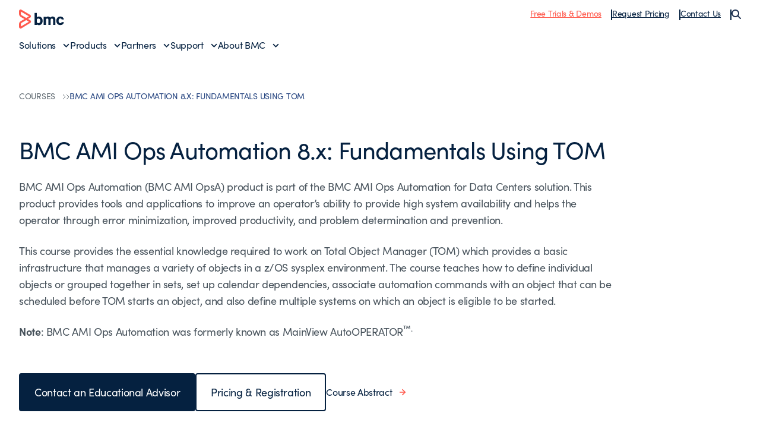

--- FILE ---
content_type: text/html;charset=utf-8
request_url: https://www.bmcsoftware.jp/education/courses/bmc-ami-ops-automation-8x-fundamentals-using-tom.html
body_size: 14721
content:

<!DOCTYPE HTML>
<html lang="ja">
    <head>
    <meta charset="UTF-8"/>
    <meta http-equiv="X-UA-Compatible" content="IE=edge,chrome=1"/>
    
        
        
            <title>BMC AMI Ops Automation 8.x: Fundamentals Using TOM - BMC 日本語</title>
            <meta property="og:title" content="BMC AMI Ops Automation 8.x: Fundamentals Using TOM - BMC 日本語"/>
            <meta property="twitter:title" content="BMC AMI Ops Automation 8.x: Fundamentals Using TOM - BMC 日本語"/>
        
        <meta property="og:url" content="https://www.bmcsoftware.jp/education/courses/bmc-ami-ops-automation-8x-fundamentals-using-tom.html"/>
        <meta property="og:description" content="BMC helps customers run and reinvent their businesses with open, scalable, and modular solutions to complex IT problems."/>
        <meta property="og:image" content="https://www.bmcsoftware.jp/content/dam/bmc/newsroom/open-graph-facebook-linkedin.png"/>
        <meta property="twitter:url" content="https://www.bmcsoftware.jp/education/courses/bmc-ami-ops-automation-8x-fundamentals-using-tom.html"/>
        <meta property="twitter:description" content="BMC helps customers run and reinvent their businesses with open, scalable, and modular solutions to complex IT problems."/>
        <meta property="twitter:image" content="https://www.bmcsoftware.jp/content/dam/bmc/newsroom/open-graph-facebook-linkedin.png"/>
        <meta property="twitter:card" content="summary_large_image"/>
    

    
    <meta name="template" content="bxr-course-template"/>

    
        
            
            <meta name="robots" content="index, follow"/>
        
    

    
        
            <meta class="swiftype" name="source" data-type="enum" content="ja"/>
        
            <meta class="swiftype" name="category" data-type="enum" content="education"/>
        
        

        

    

    

    <meta name="viewport" content="width=device-width, initial-scale=1.0"/>
<meta name="keywords" content=""/>
<meta name="author" content=""/>
<meta name="apple-mobile-web-app-title" content="BMC Software"/>


   
		<link rel="canonical" href="https://www.bmcsoftware.jp/education/courses/bmc-ami-ops-automation-8x-fundamentals-using-tom.html"/>
		<link rel="alternate" href="https://www.bmc.com/education/courses/bmc-ami-ops-automation-8x-fundamentals-using-tom.html" hreflang="x-default"/>
<link rel="alternate" href="https://www.bmcsoftware.de/education/courses/bmc-ami-ops-automation-8x-fundamentals-using-tom.html" hreflang="de"/>
<link rel="alternate" href="https://www.bmcsoftware.pt/education/courses/bmc-ami-ops-automation-8x-fundamentals-using-tom.html" hreflang="pt"/>
<link rel="alternate" href="https://www.bmcsoftware.jp/education/courses/bmc-ami-ops-automation-8x-fundamentals-using-tom.html" hreflang="jp"/>
<link rel="alternate" href="https://www.bmc.com/education/courses/bmc-ami-ops-automation-8x-fundamentals-using-tom.html" hreflang="en"/>
<link rel="alternate" href="https://www.bmcsoftware.cn/education/courses/bmc-ami-ops-automation-8x-fundamentals-using-tom.html" hreflang="cn"/>
<link rel="alternate" href="https://www.bmcsoftware.fr/education/courses/bmc-ami-ops-automation-8x-fundamentals-using-tom.html" hreflang="fr"/>
<link rel="alternate" href="https://www.bmcsoftware.es/education/courses/bmc-ami-ops-automation-8x-fundamentals-using-tom.html" hreflang="es"/>

	


<meta name="msapplication-TileImage" content="/etc/clientlibs/bmc/head/touch-icon.png"/>
<meta name="msapplication-TileColor" content="#ffffff"/>

<link rel="shortcut icon" href="/etc/clientlibs/bmc/head/favicon.ico"/>
<link rel="apple-touch-icon-precomposed" href="/etc/clientlibs/bmc/head/touch-icon.png"/>

<link rel="preconnect" href="https://use.typekit.net" crossorigin/>
<link rel="preconnect" href="https://p.typekit.net" crossorigin/>
<link rel="stylesheet" href="https://use.typekit.net/ser7auq.css"/>


    
<link rel="stylesheet" href="/etc.clientlibs/bmc/clientlib/site.css?v=09075108012026"/>



<script>
	(function(){var a=window.mutiny=window.mutiny||{};if(!window.mutiny.client){a.client={_queue:{}};var b=["identify","trackConversion"];var c=[].concat(b,["defaultOptOut","optOut","optIn"]);var d=function factory(c){return function(){for(var d=arguments.length,e=new Array(d),f=0;f<d;f++){e[f]=arguments[f]}a.client._queue[c]=a.client._queue[c]||[];if(b.includes(c)){return new Promise(function(b,d){a.client._queue[c].push({args:e,resolve:b,reject:d})})}else{a.client._queue[c].push({args:e})}}};c.forEach(function(b){a.client[b]=d(b)})}})();
</script>
<script>
      var getCookieAcceptanceLevel = function () {
      var returnVal = "required";
      if (document.cookie.match(/\bnotice_gdpr_prefs=/)) {
        if (document.cookie.match(/\bnotice_gdpr_prefs=[^:]*1[^:]*:/)) {
          returnVal += "|functional";
        }
        if (document.cookie.match(/\bnotice_gdpr_prefs=[^:]*2[^:]*:/)) {
          returnVal += "|advertising";
        }
      } else {
        if (document.cookie.match(/\bnotice_behavior\b/)) {
          //if explicit, time out and wait five times before assuming disallow cookies
          if (document.cookie.match(/\bnotice_behavior=\expressed\b/)) {
            returnVal = "required";
          } else {
            //is implicit, assume allow
            returnVal = "required|functional|advertising";
          }
        } else {
          returnVal = "required";
        }
      }
      return returnVal;
    };

    if (document.cookie.match(/\bnotice_gdpr_prefs=/) || document.cookie.match(/\bnotice_behavior\b/)) {
      var environment = getCookieAcceptanceLevel();
      var index = -1;
      if (environment) {
        index = environment.indexOf("advertising");
      }
      if (index == -1) {
        window.mutiny.client.optOut();
      } else {
        window.mutiny.client.optIn();
      }
    } else {
      console.log("Cookie Consent not set yet");
     // window.mutiny.client.optIn();
    }

</script>
<script data-cfasync="false" src="https://client-registry.mutinycdn.com/personalize/client/a65067c2ccf46822.js"></script>

<script>
    if(index !== -1){
if (!document.getElementById('_cls_detector')) {
   const s = document.createElement('script');
   s.src = 'https://cdn.gbqofs.com/mt/bmc/p/detector-dom.min.js';
   s.id = '_cls_detector';
   s.async = true;
   s.defer = true;
   document.head.appendChild(s);
 }
}

// Function to handle the Mutiny event
function handleMutinyExperienceImpression_2(event) {

    console.log('---------------------------------------')
    var attmptCount= 0;
    // Check if Adobe Launch (_satellite) is available
    if (typeof _satellite !== 'undefined' && _satellite) {
        setTimeout(function() {
           _satellite.track('mutinyExperienceImpression2', event);
       }, 3000);

    } else {
        attmptCount++;
        if(attmptCount < 50){
            setTimeout(function() {
                handleMutinyExperienceImpression_2(event)
            }, 5000);
        }
    }
}

// Add event listener for the Mutiny experience impression event
document.addEventListener('mutiny:renderExperience:complete',window.handleMutinyExperienceImpression_2); //Good
 </script>


    
        <script>
            var bmcMeta = {
  "page": {
    "contentId": "b597ca56-806a-40cb-b465-641a7bb4ac2b",
    "optimizelyId": "",
    "contentType": "bxr-course-template",
    "longName": "ja:education:courses:bmc-ami-ops-automation-8x-fundamentals-using-tom",
    "productCategories": "",
    "productLineCategories": "",
    "productOrg": "",
    "topicsCategories": "",
    "errorCode": "",
    "isPurl": "false",
    "modalOpen": {
      "evidon": false,
      "contact": false,
      "content": false,
      "supportAlerts": false,
      "salesChat": false,
      "qualtrics": false
    },
    "GeoIP": {
      "GeoIPRedirectExcluded": false,
      "GeoIPLanguageCode": ""
    },
    "ic": {
      "appInclusion": "true",
      "contentType": "",
      "weighting": "5",
      "contentMarketTopics": "",
      "buyerStage": "",
      "targetPersona": "",
      "sourcePublishDate": "",
      "targetIndustry": "",
      "companySize": ""
    }
  },
  "site": {
    "cultureCode": "ja",
    "environment": ""
  },
  "user": {
    "sVi": ""
  }
};
        </script>
    



    



    
        <script src="//assets.adobedtm.com/26bc0d698f39/acfed7179c9d/launch-20080aa1ed0e.min.js"></script>
    
    





    
    
    

    
    

    
    
    
    

    

    
    
    
    

</head>
    <body>
        



        <div class="root responsivegrid">


<div class="aem-Grid aem-Grid--12 aem-Grid--default--12 ">
    
    <div class="site-header aem-GridColumn aem-GridColumn--default--12">
    <div class="experience-fragment-base-page xfpage page basicpage">


<div class="aem-Grid aem-Grid--12 aem-Grid--default--12 ">
    
    <div class="aem-component htmlarea aem-GridColumn aem-GridColumn--default--12"><div class="relative">
  <nav class="header">
    <div class="wrapper wrapper--2xlarge">
      <div class="header-top">
        <div class="toggle-menu" id="toggle-menu">
          <span></span>
          <span></span>
          <span></span>
        </div>
        <a class="logo" href="/">
          <img src="/content/dam/bmc/graphics/bmc-logo.svg" alt="BMC"/>
        </a>
        <ul class="top-nav">
          <li class="top-nav__item">
            <a href="https://www.bmcsoftware.jp/product-trials-demos.html" class="underline text-bmc-orange">Free Trials & Demos</a>
          </li>
          <li class="top-nav__item">
            <a href="https://www.bmcsoftware.jp/forms/pricing-request.html" class="underline">Request Pricing</a>
          </li>
          <li class="top-nav__item">
            <a href="#" class="underline js-open-contact-modal">Contact Us</a>
          </li>
          <li>
            <button class="js-search-sidebar-open" aria-label="Search">
              <img src="/content/dam/bmc/graphics/icon-search.svg" alt=""/>
            </button>
          </li>
        </ul>
        <button
          class="header-search js-search-sidebar-open"
          aria-label="Search"
        >
          <img src="/content/dam/bmc/graphics/icon-search.svg" alt=""/>
        </button>
      </div>
      <div class="menu__wrapper">
        <ul id="menu" class="menu">
          <li class="menu-item">
            <a href="#" class="menu__link" data-index="1">Solutions</a>
          </li>
          <li class="menu-item">
            <a href="#" class="menu__link" data-index="2">Products</a>
          </li>
          <li class="menu-item">
            <a href="#" class="menu__link" data-index="3">Partners</a>
          </li>
          <li class="menu-item">
            <a href="#" class="menu__link" data-index="4">Support</a>
          </li>
          <li class="menu-item">
            <a href="#" class="menu__link" data-index="5">About BMC</a>
          </li>

          <hr class="my-2 md:hidden" />

          <span class="flex flex-col gap-2 md:hidden">
            <li class="menu-item">
              <a href="https://www.bmcsoftware.jp/product-trials-demos.html" class="underline text-bmc-orange">Free Trials & Demos</a>
            </li>
            <li class="menu-item">
              <a href="https://www.bmcsoftware.jp/forms/pricing-request.html" class="underline">Request Pricing</a>
            </li>
            <li class="menu-item">
              <a href="#" class="underline js-open-contact-modal">Contact Us</a>
            </li>
          </span>
        </ul>
      </div>
    </div>

    <!-- ? Solutions Menu -->
    <div class="sub-menu" data-id="1">
      <div class="sub-menu__inner">
        <div class="wrapper wrapper--2xlarge">
          <a href="#" class="menu__link-back">Back to Main Menu</a>
          <div>
            <h2 class="heading--h3">Solutions</h2>

            <div
              class="submenu__list flex flex-col md:grid grid-cols-1 md:grid-cols-3 lg:grid-cols-12 gap-4 mt-4"
            >
              <div class="submenu__items col-span-1 lg:col-span-3 xl:col-span-3">
                <p class="text-body--eyebrow text-medium-blue">
                  Featured Topics
                </p>

                <ul class="submenu__menu gap-4 space-y-2 mt-2">
				<li class="submenu__item">
                              <a href="https://www.bmcsoftware.jp/it-solutions/aiops-solutions.html" class="submenu__link">AIOps</a>
                           </li>
                  <li class="submenu__item">
                    <a href="https://www.bmcsoftware.jp/it-solutions/ai.html" class="submenu__link">Artificial Intelligence (AI)</a>
                  </li>
                  <li class="submenu__item">
                    <a href="https://www.bmcsoftware.jp/it-solutions/automation-orchestration.html" class="submenu__link">Automation & Orchestration</a>
                  </li>
                  <li class="submenu__item">
                    <a href="https://www.bmcsoftware.jp/info/dataops.html" class="submenu__link">DataOps</a>
                  </li>
                  <li class="submenu__item">
                    <a href="https://www.bmcsoftware.jp/it-solutions/bmc-ami-devx.html" class="submenu__link">Developer Experience</a>
                  </li>
                  <li class="submenu__item">
                    <a href="https://www.bmcsoftware.jp/info/devops.html" class="submenu__link">DevOps</a>
                  </li>
                  
				  <li class="submenu__item">
                    <a href="https://www.bmcsoftware.jp/it-solutions/job-scheduling.html" class="submenu__link">Job Scheduling</a>
                  </li>
                  <li class="submenu__item">
                    <a href="https://www.bmcsoftware.jp/it-solutions/hybrid-cloud-management-mainframe-data.html" class="submenu__link">Mainframe Data Protection</a>
                  </li>
				  <li class="submenu__item">
                    <a href="https://www.bmcsoftware.jp/it-solutions/job-scheduling-workload-automation.html" class="submenu__link">Workload Automation</a>
                  </li>
                </ul>
              </div>
              <div class="submenu__items col-span-1 lg:col-span-2 xl:col-span-2">
                <p class="text-body--eyebrow text-medium-blue">Industries</p>

                <ul class="submenu__menu mt-2 space-y-2">
                  <li class="submenu__item">
                    <a href="https://www.bmcsoftware.jp/it-solutions/it-modernization-financial-services.html" class="submenu__link">Financial Services</a>
                  </li>
                  <li class="submenu__item">
                    <a href="https://www.bmcsoftware.jp/it-solutions/healthcare.html" class="submenu__link">Healthcare</a>
                  </li>
                  <li class="submenu__item">
                    <a href="https://www.bmcsoftware.jp/it-solutions/manufacturing.html" class="submenu__link">Manufacturing</a>
                  </li>
                  <li class="submenu__item">
                    <a href="https://www.bmcsoftware.jp/it-solutions/industry-public-sector.html" class="submenu__link">Public Sector</a>
                  </li>
                  <li class="submenu__item">
                    <a href="https://www.bmcsoftware.jp/info/enabling-csp.html" class="submenu__link">Telecommunications</a>
                  </li>
                </ul>
              </div>
              <div class="submenu__items col-span-1 lg:col-span-2 xl:col-span-2">
                <p class="text-body--eyebrow text-medium-blue">Technologies</p>

                <ul class="submenu__menu mt-2 space-y-2">
                  <li class="submenu__item">
                    <a href="https://www.bmcsoftware.jp/it-solutions/bmc-aws.html" class="submenu__link">AWS</a>
                  </li>
                  <li class="submenu__item">
                    <a href="https://www.bmcsoftware.jp/it-solutions/control-m-capabilities.html#hybrid-and-multi-cloud" class="submenu__link">Hybrid Cloud</a>
                  </li>
                  <li class="submenu__item">
                    <a href="https://www.bmcsoftware.jp/it-solutions/bmc-ami-automated-mainframe-intelligence.html" class="submenu__link">Mainframe</a>
                  </li>
                </ul>
              </div>
              <div
                class="submenu__items col-span-1 block md:hidden lg:block md:col-span-3 lg:col-span-5 xl:col-span-5"
              >
                <a href="https://www.bmcsoftware.jp/customers/customer-stories.html#&sortCriteria=recommended&category=rc">
                  <!-- ? For large screens -->
                  <img src="/content/dam/bmc/graphics/solutions-bg.png" class="submenu__image hidden lg:block" alt="Solutions Background"/>
                  <!-- ? For mobile screen -->
                  <img src="/content/dam/bmc/graphics/solutions-bg-mobile.png" class="submenu__image-sm block md:hidden" alt="Solutions Background"/>
                </a>
              </div>
            </div>

            <div class="submenu__cta">
              <a href="https://www.bmcsoftware.jp/it-solutions/products.html" class="button button--text button--default button--electric-blue">
                <span> View all solutions </span>
              </a>
            </div>
          </div>
        </div>
      </div>
      <div class="sub-menu__overlay"></div>
    </div>

    <!-- ? Products Menu -->
    <div class="sub-menu" data-id="2">
      <div class="sub-menu__inner">
        <div class="wrapper wrapper--2xlarge">
          <a href="#" class="menu__link-back">Back to Main Menu</a>
          <div>
            <div class="bmc--product">
              <div class="flex flex-col">
                <h2 class="heading--h3 product-heading">
                  Workflow Orchestration
                </h2>
                <hr class="hidden lg:block" />

                <div class="submenu__list product-column flex-1">
                  <div class="submenu__items col-span-1">
                    <p class="text-body--eyebrow text-medium-blue">CONTROL-M</p>

                    <ul class="submenu__menu mt-2 space-y-2">
                      <li class="submenu__item">
                        <a href="https://www.bmcsoftware.jp/it-solutions/control-m.html" class="submenu__link">Workflow Orchestration</a>
                      </li>
                      <li class="submenu__item">
                        <a href="https://www.bmcsoftware.jp/it-solutions/control-m-for-sap.html" class="submenu__link">SAP Orchestration</a>
                      </li>
                      <li class="submenu__item">
                        <a href="https://www.bmcsoftware.jp/it-solutions/control-m-managed-file-transfer.html" class="submenu__link">Managed File Transfer</a>
                      </li>
                      <li class="submenu__item">
                        <a href="https://www.bmcsoftware.jp/it-solutions/control-m-big-data.html" class="submenu__link">Control-M for Big Data</a>
                      </li>
                    </ul>
                  </div>

                  <div class="submenu__items col-span-1">
                    <p class="text-body--eyebrow text-medium-blue">
                      WHAT'S NEW
                    </p>

                    <ul class="submenu__menu mt-2 space-y-2">
                      <li class="submenu__item">
                        <a href="https://www.bmcsoftware.jp/it-solutions/control-m-latest-release.html" class="submenu__link">Jett 5.23 Release Notes</a>
                      </li>
                    </ul>
                  </div>
                </div>
            
                <div class="submenu__bottom-nav">
                  <div class="col-span-2 menu-div">
                    <a href="https://www.bmcsoftware.jp/landing/control-m-product-tours-rc.html">
                      <div class="menu-item">
                        <img src="/content/dam/bmc/graphics/take-tour.svg" class="menu-icon" alt="BMC"/>
                        <span class="menu-text">
                          Take a tour of 
                          <span class="whitespace-nowrap">Control-M</span>
                        </span>
                        <img src="/content/dam/bmc/graphics/right-arrow-sm.svg" class="menu-link" alt="BMC"/>
                      </div>
                    </a>
                  </div>

                  <!-- <div class="col-span-1 menu-div">
                    <a href="https://events.bmc.com/velocity-control-m-webinar-series-september">
                      <div class="menu-item">
                        <img
                          src="/content/dam/bmc/graphics/icon-eye-black.svg"
                          class="menu-icon"
                          alt="BMC"
                        />
                        <span class="menu-text">Join a product walkthrough</span>
                        <img
                          src="/content/dam/bmc/graphics/right-arrow-sm.svg"
                          class="menu-link"
                          alt="BMC"
                        />
                      </div>
                    </a>
                  </div> -->
                </div>

              </div>
              <div class="flex flex-col">
                <h2 class="heading--h3 product-heading">
                  Mainframe Simplification
                </h2>
                <hr class="hidden lg:block" />
                <div class="submenu__list product-column flex-1">
                  <div class="submenu__items col-span-1">
                    <p class="text-body--eyebrow text-medium-blue">
                      BMC AMI PORTFOLIO
                    </p>

                    <ul class="submenu__menu mt-2 space-y-2">
                      <li class="submenu__item">
                        <a href="https://www.bmcsoftware.jp/it-solutions/bmc-ami-automated-mainframe-intelligence.html" class="submenu__link">Portfolio Overview</a>
                      </li>
                      <li class="submenu__item">
                        <a href="https://www.bmcsoftware.jp/it-solutions/bmc-ami-devx.html" class="submenu__link">DevOps</a>
                      </li>
                      <li class="submenu__item">
                        <a href="https://www.bmcsoftware.jp/it-solutions/bmc-ami-cloud.html" class="submenu__link">Hybrid Cloud Data Protection</a>
                      </li>
                      <li class="submenu__item">
                        <a href="https://www.bmcsoftware.jp/it-solutions/bmc-ami-ops.html" class="submenu__link">Operations</a>
                      </li>

                      <li class="submenu__item">
                        <a href="https://www.bmcsoftware.jp/it-solutions/bmc-ami-data.html" class="submenu__link">Data</a>
                      </li>

                      <li class="submenu__item">
                        <a href="https://www.bmcsoftware.jp/it-solutions/bmc-ami-storage.html" class="submenu__link">Storage</a>
                      </li>
                      <li class="submenu__item">
                        <a href="https://www.bmcsoftware.jp/it-solutions/bmc-ami-mainframe-security.html" class="submenu__link">Security</a>
                      </li>
                    </ul>
                  </div>

                  <div class="submenu__items col-span-1">
                    <p class="text-body--eyebrow text-medium-blue">
                      WHAT'S NEW
                    </p>

                    <ul class="submenu__menu mt-2 space-y-2">
                      <li class="submenu__item">
                        <a href="https://www.bmcsoftware.jp/it-solutions/mainframe-ai.html" class="submenu__link">BMC AMI Assistant wins 2025 AI Breakthrough award</a>
                      </li>
                      <li class="submenu__item">
                        <a href="https://www.bmcsoftware.jp/it-solutions/bmc-ami-latest-release.html" class="submenu__link">Latest Release Notes</a>
                      </li>
                    </ul>
                  </div>
                </div>

                <div class="submenu__bottom-nav">
                  <div class="col-span-2 menu-div">
                    <a href="https://www.bmcsoftware.jp/forms/bmc-ami-cloud-product-demos.html">
                      <div class="menu-item">
                        <img src="/content/dam/bmc/graphics/take-tour.svg" class="menu-icon" alt="BMC"/>
                        <span class="menu-text">Take a tour of BMC AMI</span>
                        <img src="/content/dam/bmc/graphics/right-arrow-sm.svg" class="menu-link" alt="BMC"/>
                      </div>
                    </a>
                  </div>
                </div>
              </div>
            </div>

            <div class="product-menu__cta">
              <a href="https://www.bmcsoftware.jp/it-solutions/products-all.html" class="button button--text button--default button--electric-blue">
                <span> View all Products </span>
              </a>
            </div>
          </div>
        </div>
      </div>
      <div class="sub-menu__overlay"></div>
    </div>

    <div class="sub-menu" data-id="3">
      <div class="sub-menu__inner">
        <div class="wrapper wrapper--2xlarge">
          <a href="#" class="menu__link-back">Back to Main Menu</a>
          <div>
            <h2 class="heading--h3">Partners</h2>

            <div
              class="submenu__list flex flex-col md:grid grid-cols-1 md:grid-cols-2 lg:grid-cols-4 gap-4 mt-4"
            >
              <div class="submenu__items col-span-1">
                <p class="text-body--eyebrow text-medium-blue">Partners</p>

                <ul class="submenu__menu mt-2 space-y-2">
                  <li class="submenu__item">
                    <a href="https://www.bmcsoftware.jp/partners/partner-locator.html#&sortCriteria=recommended&category=marketplace-partner" class="submenu__link">Locate a Partner</a>
                  </li>
                  <li class="submenu__item">
                    <a href="https://www.bmcsoftware.jp/partners/become-bmc-partner.html" class="submenu__link">Become a BMC Partner</a>
                  </li>
                  <li class="submenu__item">
                    <a href="https://www.bmcsoftware.jp/partners/partner-resources.html" class="submenu__link">Partner Resources</a>
                  </li>
                  <li class="submenu__item">
                    <a href="https://www.bmcsoftware.jp/partners/global-partners.html" class="submenu__link">Global Partnerships</a>
                  </li>
                </ul>
              </div>

              <div class="submenu__items col-span-1">
                <p class="text-body--eyebrow text-medium-blue">Developers</p>

                <ul class="submenu__menu mt-2 space-y-2">
                  <li class="submenu__item">
                    <a href="https://community.bmc.com/s/group/0F93n000000Plr8CAC/developer-community" class="submenu__link">Developer Community</a>
                  </li>
                  <li class="submenu__item">
                    <a href="https://www.bmcsoftware.jp/it-solutions/jobs-as-code.html" class="submenu__link">Jobs-as-Code with Control-M</a>
                  </li>
                </ul>
              </div>

              <div class="submenu__items col-span-1">
                <p class="text-body--eyebrow text-medium-blue">
                  Integrations & Connectors
                </p>

                <ul class="submenu__menu mt-2 space-y-2">
                  
                  <li class="submenu__item">
                    <a href="https://www.bmcsoftware.jp/it-solutions/control-m-integrations.html#&sortCriteria=recommended&category=mp" class="submenu__link">Control-M Integrations</a>
                  </li>
                  <li class="submenu__item">
                    <a href="https://www.bmcsoftware.jp/it-solutions/mainframe-integrations.html" class="submenu__link">Mainframe Integrations</a>
                  </li>
                </ul>
              </div>
            </div>
          </div>
        </div>
      </div>
      <div class="sub-menu__overlay"></div>
    </div>
    <div class="sub-menu" data-id="4">
      <div class="sub-menu__inner">
        <div class="wrapper wrapper--2xlarge">
          <a href="#" class="menu__link-back">Back to Main Menu</a>
          <div>
            <h2 class="heading--h3">Support & Services</h2>

            <div
              class="submenu__list flex flex-col md:grid grid-cols-1 md:grid-cols-2 lg:grid-cols-4 gap-4 mt-4"
            >
              <div class="submenu__items col-span-2">
                <p class="text-body--eyebrow text-medium-blue">Support</p>

                <ul class="submenu__menu md:columns-2 gap-4 space-y-2 mt-2">
                  <li class="submenu__item">
                    <a href="https://www.bmcsoftware.jp/support/support-central.html#/dashboard" class="submenu__link">Support Central</a>
                  </li>
                  <li class="submenu__item">
                    <a href="https://www.bmcsoftware.jp/it-services/customer-support-offerings.html" class="submenu__link">Customer Support Offerings</a>
                  </li>
                  <li class="submenu__item">
                    <a href="https://www.bmcsoftware.jp/support/resources/product-downloads.html" class="submenu__link">Downloads</a>
                  </li>
                  <li class="submenu__item">
                    <a href="https://docs.bmc.com/docs/dashboard.action" class="submenu__link">Documentation</a>
                  </li>

                  <li class="submenu__item">
                    <a href="https://www.bmcsoftware.jp/support/resources/support-search.html" class="submenu__link">Knowledge Base</a>
                  </li>
                  <li class="submenu__item">
                    <a href="https://www.bmcsoftware.jp/support/resources/issue-defect-management.html" class="submenu__link">Case and Defect Management</a>
                  </li>
                  <li class="submenu__item">
                    <a href="https://community.bmc.com/s/" class="submenu__link">Ask the Community</a>
                  </li>
                </ul>
              </div>

              <div class="submenu__items col-span-1">
                <p class="text-body--eyebrow text-medium-blue">
                  Services & Consulting
                </p>

                <ul class="submenu__menu mt-2 space-y-2">
                  <li class="submenu__item">
                    <a href="https://www.bmcsoftware.jp/it-services/it-consulting-services.html" class="submenu__link">Services Overview</a>
                  </li>
                  <li class="submenu__item">
                    <a href="https://www.bmcsoftware.jp/it-services/success-subscriptions.html" class="submenu__link">Success Subscriptions</a>
                  </li>
                  <li class="submenu__item">
                    <a href="https://www.bmcsoftware.jp/it-services/mainframe-services.html" class="submenu__link">Mainframe Services</a>
                  </li>
                  <li class="submenu__item">
                    <a href="https://www.bmcsoftware.jp/it-services/deployment-services.html" class="submenu__link">Deployment Services</a>
                  </li>
                </ul>
              </div>

              <div class="submenu__items col-span-1">
                <p class="text-body--eyebrow text-medium-blue">
                  Education & Certification
                </p>

                <ul class="submenu__menu mt-2 space-y-2">
                  <li class="submenu__item">
                    <a href="https://www.bmcsoftware.jp/education/training-and-certification.html" class="submenu__link">Learn with BMC</a>
                  </li>
                  <li class="submenu__item">
                    <a href="https://bmc.okta.com/app/cornerstone/kyyuhgtCBHDRVXFLISQD/sso/saml" class="submenu__link">BMC Academy Login (iLearn)</a>
                  </li>
                  <li class="submenu__item">
                    <a href="https://www.bmcsoftware.jp/education/courses/find-courses.html" class="submenu__link">Education Catalog</a>
                  </li>
                  <li class="submenu__item">
                    <a href="https://www.bmcsoftware.jp/education/it-certifications.html" class="submenu__link">IT Certifications</a>
                  </li>
                  <li class="submenu__item">
                    <a href="https://www.bmcsoftware.jp/education/mainframe-training-and-certification.html" class="submenu__link">Mainframe Education</a>
                  </li>
                </ul>
              </div>
            </div>
          </div>
        </div>
      </div>
      <div class="sub-menu__overlay"></div>
    </div>
    <div class="sub-menu" data-id="5">
      <div class="sub-menu__inner">
        <div class="wrapper wrapper--2xlarge">
          <a href="#" class="menu__link-back">Back to Main Menu</a>
          <div>
            <h2 class="heading--h3">About BMC</h2>

            <div
              class="submenu__list flex flex-col md:grid grid-cols-1 md:grid-cols-4 lg:grid-cols-4 gap-4 mt-4"
            >
              <div class="submenu__items col-span-2">
                <p class="text-body--eyebrow text-medium-blue">Why BMC?</p>

                <ul class="submenu__menu md:columns-2 gap-4 mt-2 space-y-2">
                  <li class="submenu__item">
                    <a href="https://www.bmcsoftware.jp/corporate/about-bmc-software.html" class="submenu__link">About BMC</a>
                  </li>
                  <li class="submenu__item">
                    <a href="https://www.bmcsoftware.jp/customers/customer-stories.html#&sortCriteria=recommended&category=rc" class="submenu__link">Customer Stories</a>
                  </li>
                  <li class="submenu__item">
                    <a href="https://www.bmcsoftware.jp/corporate/corporate-leadership.html" class="submenu__link">Leadership Team</a>
                  </li>
                  <li class="submenu__item">
                    <a href="https://www.bmcsoftware.jp/corporate/corporate-responsibility-impact.html" class="submenu__link">Corporate Social Responsibility</a>
                  </li>

                  <li class="submenu__item">
                    <a href="https://www.bmcsoftware.jp/corporate/voice-of-the-customer-program.html" class="submenu__link">Voice of the Customer Program</a>
                  </li>
                  <li class="submenu__item">
                    <a href="https://www.bmcsoftware.jp/corporate/bmc-innovation-labs.html" class="submenu__link">BMC Innovation Labs</a>
                  </li>
                </ul>
              </div>

              <div class="submenu__items col-span-1">
                <p class="text-body--eyebrow text-medium-blue">
                  Engage with BMC
                </p>

                <ul class="submenu__menu mt-2 space-y-2">
                  <li class="submenu__item">
                    <a href="https://www.bmcsoftware.jp/contacts-locations/united-states.html" class="submenu__link">Contact Us</a>
                  </li>
                  <li class="submenu__item">
                    <a href="https://www.bmcsoftware.jp/careers/careers.html" class="submenu__link">Careers</a>
                  </li>
                  <li class="submenu__item">
                    <a href="https://community.bmc.com/s/" class="submenu__link">BMC Community</a>
                  </li>
                  <li class="submenu__item">
                    <a href="https://www.bmcsoftware.jp/info/bmc-collective.html" class="submenu__link">Join BMC Collective</a>
                  </li>
                  <li class="submenu__item">
                    <a href="/blogs/" class="submenu__link">BMC Blogs</a>
                  </li>
                  <li class="submenu__item">
                    <a href="https://www.bmcsoftware.jp/newsroom/newsroom.html#&sortCriteria=recommended&category=news" class="submenu__link">Newsroom</a>
                  </li>
                </ul>
              </div>
            </div>
          </div>
        </div>
      </div>
      <div class="sub-menu__overlay"></div>
    </div>
  </nav>
  <div class="modal contact-modal modal--light">
    <div class="modal__inner">
      <button class="modal__close js-close-contact-modal">
        <span class="icon icon--xxl">
          <svg
            width="24"
            height="24"
            viewBox="0 0 24 24"
            fill="none"
            xmlns="http://www.w3.org/2000/svg"
          >
            <path
              d="M12.0007 10.5865L16.9504 5.63672L18.3646 7.05093L13.4149 12.0007L18.3646 16.9504L16.9504 18.3646L12.0007 13.4149L7.05093 18.3646L5.63672 16.9504L10.5865 12.0007L5.63672 7.05093L7.05093 5.63672L12.0007 10.5865Z"
              fill="#052140"></path>
          </svg>
        </span>
      </button>

      <div class="wrapper wrapper--medium">
        <h2 class="heading--h2 text-black mb-2 lg:mb-4">
          Let us know how we can help
        </h2>

        <div class="grid md:grid-cols-2 gap-2">
          <a href="https://www.bmcsoftware.jp/forms/contact-bmc.html" class="op-item">
            <div class="">
              <span class="icon icon--xxl">
                <svg
                  width="80px"
                  height="80px"
                  viewBox="0 0 80 80"
                  version="1.1"
                  xmlns="http://www.w3.org/2000/svg"
                  xmlns:xlink="http://www.w3.org/1999/xlink"
                >
                  <g
                    id="Icon-/-Grey_Sales-Edge"
                    stroke="none"
                    stroke-width="1"
                    fill="none"
                    fill-rule="evenodd"
                  >
                    <g id="Icon-/-Customer_service_grey">
                      <g id="*-/-*-/-Bg-IconContainer">
                        <rect x="0" y="0" width="80" height="80"></rect>
                      </g>
                      <g id="Grey_Sales-Edge" fill="#FF5A4E">
                        <path
                          d="M38.5913514,0.254054054 C59.8,0.254054054 77.0551351,17.5048649 77.0551351,38.7091892 C77.0551351,43.5904874 76.1607594,48.3190874 74.3922628,52.7979058 L77.3891892,52.7978378 C78.7589189,52.7978378 79.8724324,53.9113514 79.8724324,55.2810811 L79.8724324,75.1005405 C79.8724324,76.4691892 78.7589189,77.5837838 77.3891892,77.5837838 L47.0886486,77.5837838 C46.2873671,77.5837838 45.5731643,77.2017487 45.1187239,76.6103619 L45.7772973,76.492973 C43.4227027,76.9372973 41.0054054,77.1632432 38.5913514,77.1632432 C17.3827027,77.1632432 0.127567568,59.9124324 0.127567568,38.7091892 C0.127567568,17.5048649 17.3827027,0.254054054 38.5913514,0.254054054 Z M77.3885676,61.6360541 L47.0885676,61.6360541 L47.0886486,75.1005405 L77.3902703,75.1005405 L77.3885676,61.6360541 Z M37.4713514,42.5394595 C27.4870631,42.5394595 17.5285168,48.6928426 10.1309125,59.4291308 C16.5421707,68.2071881 26.9120418,73.92 38.5913514,73.92 C40.6095936,73.92 42.6287351,73.7482542 44.6053121,73.4088631 L44.6054054,55.2810811 C44.6054054,53.9113514 45.72,52.7978378 47.0886486,52.7978378 L55.3915676,52.7970541 L55.3924324,49.772973 C55.3924324,48.9729779 55.7979132,48.2620098 56.4212045,47.8209783 C55.5416938,47.2450098 54.6308085,46.7149925 53.6962162,46.2345946 C48.9318919,43.7827027 43.4724324,42.5394595 37.4713514,42.5394595 Z M77.3891892,55.2810811 L47.0886486,55.2810811 L47.0885676,59.1530541 L77.3885676,59.1530541 L77.3891892,55.2810811 Z M38.5913514,3.4972973 C19.1708108,3.4972973 3.37081081,19.2940541 3.37081081,38.7091892 C3.37081081,45.2020584 5.13786376,51.2901317 8.21643993,56.5180005 C14.5085355,47.8260674 22.4697557,42.0928043 30.8412918,40.0891584 C28.6048298,38.7983193 26.7206373,36.9542135 25.3535135,34.6789189 C23.227027,31.1437838 22.6054054,26.9913514 23.6021622,22.9881081 C25.6605405,14.7232432 34.0605405,9.67567568 42.3232432,11.7318919 C46.3264865,12.7286486 49.7027027,15.2259459 51.8291892,18.7610811 C53.9545946,22.2972973 54.5762162,26.4497297 53.5783784,30.4540541 C52.5816216,34.4572973 50.0864865,37.8324324 46.5502703,39.9589189 L46.1767483,40.1745569 C49.3705357,40.8485969 52.3802171,41.9089954 55.1805405,43.3502703 C57.2281081,44.4032432 59.172973,45.6713514 60.96,47.1178378 L60.7695676,47.3520541 L66.6302703,47.3524324 C68.0162162,47.3524324 69.1416216,48.4389189 69.1416216,49.772973 L69.1415676,52.7970541 L70.8797721,52.7976442 C72.8256,48.3504407 73.8118919,43.614924 73.8118919,38.7091892 C73.8118919,19.2940541 58.0118919,3.4972973 38.5913514,3.4972973 Z M66.3210811,50.172973 L58.212973,50.172973 L58.2125676,52.7970541 L66.3205676,52.7970541 L66.3210811,50.172973 Z M38.5924324,14.5167568 C33.12,14.5167568 28.1297297,18.2281081 26.7491892,23.7718919 C25.9610811,26.9340541 26.452973,30.2140541 28.132973,33.0086486 C29.8118919,35.8021622 32.4778378,37.7740541 35.6410811,38.5621622 C38.8010811,39.3491892 42.0843243,38.8594595 44.8789189,37.1794595 C47.6724324,35.4994595 49.6443243,32.8324324 50.4313514,29.6691892 C51.2194595,26.507027 50.7286486,23.2259459 49.0497297,20.4324324 C47.3697297,17.6389189 44.7027027,15.667027 41.5394595,14.88 C40.5535135,14.6335135 39.5643243,14.5167568 38.5924324,14.5167568 Z"
                          id="Combined-Shape"></path>
                      </g>
                    </g>
                  </g>
                </svg>
              </span>
              <h3 class="heading--h3">Sales & Pricing</h3>
            </div>
            <div class="op-item__body">
              <p class="text-body--base">
                Speak to a rep about your business needs
              </p>
            </div>
            <span class="op-item__cta">
              Contact Sales
              <span class="icon icon--sm op-item__cta-icon">
                <img src="/content/dam/bmc/graphics/icon-arrow-right.svg" alt=""/>
              </span>
            </span>
          </a>
          <a href="https://www.bmcsoftware.jp/contacts-locations.html" class="op-item">
            <div class="">
              <span class="icon icon--xxl">
                <svg
                  width="80px"
                  height="80px"
                  viewBox="0 0 80 80"
                  version="1.1"
                  xmlns="http://www.w3.org/2000/svg"
                  xmlns:xlink="http://www.w3.org/1999/xlink"
                >
                  <g
                    id="Icon-/-Customer_service_grey"
                    stroke="none"
                    stroke-width="1"
                    fill="none"
                    fill-rule="evenodd"
                  >
                    <g>
                      <g id="*-/-*-/-Bg-IconContainer">
                        <rect x="0" y="0" width="80" height="80"></rect>
                      </g>
                      <g id="Customer_service_grey">
                        <g
                          id="Group-5"
                          transform="translate(0.000000, 32.000000)"></g>
                        <path
                          d="M39.5265672,0.470447761 C57.1791045,0.470447761 71.5414925,13.1373134 71.5414925,28.7062687 L71.5410757,32.9156391 C76.0972741,33.0546965 79.761791,36.8041541 79.761791,41.3934328 L79.761791,52.4841791 C79.761791,56.6600355 76.7277673,60.141041 72.748667,60.8390982 L72.7480597,64.3367164 C72.7480597,71.3472919 66.3340518,77.1388003 58.1203413,77.881834 L58.12,77.9623881 L57.116545,77.946909 C56.8555438,77.9571894 56.5929669,77.9623881 56.3289552,77.9623881 L56.328,77.9334478 L44.3228762,77.7482531 C43.5091107,79.0966541 42.0299016,80 40.3438806,80 L33.8961194,80 C31.3343284,80 29.2501493,77.9164179 29.2501493,75.3546269 C29.2501493,72.7934328 31.3343284,70.7092537 33.8961194,70.7092537 L40.3438806,70.7092537 C42.4963914,70.7092537 44.3118167,72.182052 44.8357985,74.1729361 L56.598,74.3554478 L56.6541381,74.3550291 C63.5707085,74.2196232 69.1426866,69.7770838 69.1426866,64.3367164 L69.1427314,60.8442891 C65.1489372,60.1584678 62.0997015,56.6704908 62.0997015,52.4841791 L62.0997015,41.3934328 C62.0997015,37.6315741 64.5619554,34.434006 67.959255,33.3266941 L67.959403,28.7062687 C67.959403,15.1116418 55.2035821,4.05253731 39.5265672,4.05253731 C23.8489552,4.05253731 11.0937313,15.1116418 11.0937313,28.7062687 L11.0938001,33.1295525 C14.8517102,33.9998709 17.6608955,37.3746513 17.6608955,41.3934328 L17.6608955,52.4841791 C17.6608955,57.161194 13.8561194,60.9665672 9.17910448,60.9665672 L8.48179104,60.9665672 C3.80477612,60.9665672 -3.46389584e-13,57.161194 -3.46389584e-13,52.4841791 L-3.46389584e-13,41.3934328 C-3.46389584e-13,37.0445633 3.28960953,33.4498315 7.51124873,32.9668172 L7.51164179,28.7062687 C7.51164179,13.1373134 21.8740299,0.470447761 39.5265672,0.470447761 Z M40.3438806,74.2913433 L33.8961194,74.2913433 C33.32,74.2913433 32.8322388,74.7785075 32.8322388,75.3546269 C32.8322388,75.9307463 33.32,76.4179104 33.8961194,76.4179104 L40.3438806,76.4179104 C40.92,76.4179104 41.4059701,75.9307463 41.4059701,75.3546269 C41.4059701,74.7785075 40.92,74.2913433 40.3438806,74.2913433 Z M71.278806,36.4937313 L70.5826866,36.4937313 C67.88,36.4937313 65.681791,38.6913433 65.681791,41.3934328 L65.681791,52.4841791 C65.681791,55.1862687 67.88,57.3844776 70.5826866,57.3844776 L71.278806,57.3844776 C73.9820896,57.3844776 76.1797015,55.1862687 76.1797015,52.4841791 L76.1797015,41.3934328 C76.1797015,38.6913433 73.9820896,36.4937313 71.278806,36.4937313 Z M9.17910448,36.4937313 L8.48179104,36.4937313 C5.78029851,36.4937313 3.58208955,38.6913433 3.58208955,41.3934328 L3.58208955,52.4841791 C3.58208955,55.1862687 5.78029851,57.3844776 8.48179104,57.3844776 L9.17910448,57.3844776 C11.881194,57.3844776 14.078806,55.1862687 14.078806,52.4841791 L14.078806,41.3934328 C14.078806,38.6913433 11.881194,36.4937313 9.17910448,36.4937313 Z"
                          id="Combined-Shape"
                          fill="#FF5A4E"></path>
                      </g>
                    </g>
                  </g>
                </svg>
              </span>
              <h3 class="heading--h3">Help & Support</h3>
            </div>
            <div class="op-item__body">
              <p class="text-body--base">See our product support options</p>
            </div>
            <span class="op-item__cta">
              Contact Support
              <span class="icon icon--sm op-item__cta-icon">
                <img src="/content/dam/bmc/graphics/icon-arrow-right.svg" alt=""/>
              </span>
            </span>
          </a>
        </div>

        <div
          class="flex flex-col lg:flex-row lg:items-center gap-2 mt-2 lg:mt-4 justify-center"
        >
          <p class="text-body--base">General inquiries and locations</p>
          <a href="https://www.bmcsoftware.jp/contacts-locations.html" class="button button--fill button--default button--midnight button--has-icon">
            <span> Contact us </span>
            <span class="icon icon--sm button__icon">
              <img src="/content/dam/bmc/graphics/icon-arrow-right.svg" alt=""/>
            </span>
          </a>
        </div>
      </div>
    </div>
  </div>
  <div class="search-sidebar">
    <div class="search-sidebar__overlay"></div>
    <div class="search-sidebar__main">
      <button
        class="search-sidebar__close js-search-sidebar-close"
        aria-label="close"
      >
        <span class="icon icon--xl">
          <img src="/content/dam/bmc/graphics/icon-close.svg" alt=""/>
        </span>
      </button>
      <form class="search-sidebar__form" method="get" action="/search/">
        <input
          class="search-sidebar__input"
          type="text"
          placeholder="Search"
          name="q"
          autocomplete="off"
        />

        <button
          class="button button--outline button--medium button--white search-sidebar__submit"
        >
          <span> Search </span>
        </button>
      </form>
      <div class="search-sidebar__results">
        <h3 class="heading--h5 search-sidebar__results-title">
          Popular destinations
        </h3>
        <ul class="search-sidebar__results-list">
          <li class="search-sidebar__result">
            <a href="https://www.bmcsoftware.jp/it-solutions/bmc-ami-cloud.html">BMC AMI Cloud</a>
          </li>

          <li class="search-sidebar__result">
            <a href="https://www.bmcsoftware.jp/it-solutions/brands/bmc-ami.html">BMC AMI DevX</a>
          </li>
          <li class="search-sidebar__result">
            <a href="https://www.bmcsoftware.jp/it-solutions/control-m.html">Control-M Workload Automation</a>
          </li>
          <li class="search-sidebar__result">
            <a href="https://docs.bmc.com/docs/productsupport/control-m-enterprise-manager" target="_blank" rel="noopener,noreferer">Support for Control-M/Enterprise Manager</a>
          </li>

          <li class="search-sidebar__result">
            <a href="https://www.bmcsoftware.jp/careers/careers.html">Careers</a>
          </li>
        </ul>
        <a class="button button--fill button--medium button--orange search-sidebar__view-all invisible">
          <span> View all results </span>
        </a>
      </div>
    </div>
  </div>
</div>
</div>

    
</div>

</div>

</div>
<div class="parsys aem-GridColumn aem-GridColumn--default--12">




    
    
    <div class="section-container">
    
        
            <div class="parent-identifier ">
                




    
    
    <div class="parsys">




    
    
    <div class="hero-banner ignore-glb-spacing aem-comp">
    
        
        
            
        

        

        

        

        
        
            
        

        <section class="section section--small section--light hero bg-cover bg-center" style="background-image: url()">
            <div class="wrapper wrapper--xlarge">
                <div class="hero__nav-offset hero-light ">
                    <div class="items-center grid-element grid-element--layout-10-12-2-12 grid-element--gap-medium ">
                        <div class="hero__content ">
                            <nav aria-label="Breadcrumb">
                                <ul class="hero__breadcrumb">
                                    <li class="breadcrumb-item">
                                        
                                        
                                            <a href="https://www.bmcsoftware.jp/education/courses.html">
                                                COURSES
                                            </a>
                                        
                                    </li>
                                
                                    <li class="breadcrumb-item">
                                        
                                            <a class="active" aria-current="page" href="">
                                                BMC AMI OPS AUTOMATION 8.X: FUNDAMENTALS USING TOM
                                            </a>
                                        
                                        
                                    </li>
                                </ul>
                            </nav>
                            
                            <h1 class="heading--h3 hero__title">BMC AMI Ops Automation 8.x: Fundamentals Using TOM</h1>
                            
                            
                                <div class="hero__description">
                                    

<p>BMC AMI Ops Automation (BMC AMI OpsA) product is part of the BMC AMI Ops Automation for Data Centers solution. This product provides tools and applications to improve an operator’s ability to provide high system availability and helps the operator through error minimization, improved productivity, and problem determination and prevention.</p>
<p>This course provides the essential knowledge required to work on Total Object Manager (TOM) which provides a basic infrastructure that manages a variety of objects in a z/OS sysplex environment. The course teaches how to define individual objects or grouped together in sets, set up calendar dependencies, associate automation commands with an object that can be scheduled before TOM starts an object, and also define multiple systems on which an object is eligible to be started.</p>
<p><b>Note</b>: BMC AMI Ops Automation was formerly known as MainView AutoOPERATOR<sup>™.</sup></p>


    


                                </div>
                            
                            <div class="items-center flex flex-wrap gap-2 mt-7">
                                
                                    
                                        
                                            <a href="https://www.bmc.com/forms/contact-bmc-education.html" class="button button--fill button--default button--midnight js-contact-scroll  ">
                                                <span> Contact an Educational Advisor </span>
                                            </a>
                                            
                                        
                                    
                                    
                                    
                                    
                                
                                    
                                    
                                        
                                            <a href="https://bmc.csod.com/default.aspx?c=ab&loid=a338ac8b-e3ef-4ef4-b836-6de4697437ed" class="button button--outline button--default button--midnight js-contact-scroll ">
                                                <span> Pricing &amp; Registration </span>
                                            </a>
                                            
                                        
                                    
                                    
                                    
                                
                                    
                                    
                                    
                                        
                                            <a href="https://www.bmc.com/content/dam/bmc/education/Abstract_AOAU-TOMU-F803.pdf" class="button button--text button--medium button--midnight button--has-icon hero__video-button ">
                                                <span> Course Abstract </span>
                                                <span class="icon icon--sm button__icon"><img src="/content/dam/bmc/graphics/icon-arrow-right.svg" alt=""/></span>
                                            </a>
                                            
                                        
                                    
                                    
                                
                            </div>
                        </div>
                        
                    </div>
                </div>
            </div>
        </section>
    
    


    
</div>


    
    
    <div class="section-container">
    
        
        
            
            <section class="section section--standard section--light bg-cloud  " id="section-2198c82ec6">
                <div class="wrapper wrapper--xlarge">

                    

                    <div class="grid-element grid-element--layout-7-12-5-12 grid-element--gap-large">

                            
                                
                                
                                
                                <div>
                                    




    
    
    <div class="course-data-grid aem-comp">

    
    
    
    

    <div class="row">
        
            <div class="two-up">
                <div class="two-up__header">
                    <h3 class="heading--h4 mb-3">Major release:</h3>
                </div>
                <div class="two-up__container">
                    <p class="text-base">
                        BMC AMI Ops
                        8.x
                    </p>
                </div>
            </div>
        

        
            <div class="two-up">
                <div class="two-up__header">
                    <h3 class="heading--h4 mb-3">Recommended Prerequisites:</h3>
                </div>
                <div class="two-up__container">
                    <p class="text-base">
                        <a href="https://www.bmcsoftware.jp/education/courses/bmc-ami-ops-automation-8x-fundamentals-managing.html">
                            BMC AMI Ops Automation 8.x: Fundamentals Managing
                        </a>
                    </p>

                </div>
            </div>
        
    </div>

    <div class="row">
        
            <div class="two-up">
                <div class="two-up__header">
                    <h3 class="heading--h4 mb-3">Good for:</h3>
                </div>
                <div class="two-up__container">
                    <p class="text-base">Administrators, Operators, System Programmers</p>
                </div>
            </div>
        

        
            <div class="two-up">
                <div class="two-up__header">
                    <h3 class="heading--h4 mb-3">Course Delivery:</h3>
                </div>
                <div class="two-up__container">
                    <p class="text-base">
                        Instructor-Led Training (ILT)
                        | 8 時間
                    </p>
                </div>
            </div>
        
    </div>

</div>


    
    
    <div class="accordion panelcontainer aem-comp">
    <div class="hidden md:block">
        <div class="fade-element" data-delay="0.2">
            <div class="section-heading section-heading--dark section-heading--center section-heading--xlarge mb-7 text-midnight">
                <h2 class="heading--h2 section-heading__title"> Course Modules </h2>
            </div>
        </div>
        <div class="accordion-parent">
            <div class="accordians">
                <div>
                    
                        <hr class="border-gray-100 my-3"/>
                        <div class="accordian ">
                            <div class="accordian__header" data-content="accordion-item_cfcc9062-aa17-4b22-8ba3-bf4fa7073239" tabindex="0" aria-expanded=" false" role="button">
                                <h6 class="accordian__title">BMC AMI Ops TOM Overview</h6>
                                <span class="icon">
                            <img class="icon-image" src="/content/dam/bmc/graphics/icon-caret-open.svg" alt=""/>
                        </span>
                            </div>
                            

                            
                                <div class="content w-11/12 text-gray-700 text-xs md:text-sm hidden" data-content="content-cfcc9062-aa17-4b22-8ba3-bf4fa7073239">
                                    <div class="rich-text-comp cmp cmp-text aem-comp">

<ul>
<li>Introduction to Total Object Manager (TOM)</li>
<li>Object definitions</li>
<li>Explain Tools</li>
<li>Supporting infrastructure RTCS, Automation, and CAS</li>
<li>Explain TOM Architecture</li>
<li>Manage Definition Base</li>
<li>Define TOM Registry</li>
<li>Manage TOM Registry</li>
<li>TOM Registry Size planning</li>
<li>TOM Registry Allocation</li>
<li>Primary and Line Commands for TDEFBS</li>
</ul>


    

</div>

                                </div>
                            
                        </div>
                    
                        <hr class="border-gray-100 my-3"/>
                        <div class="accordian ">
                            <div class="accordian__header" data-content="accordion-item_0fd02bf2-c0e8-4d17-9465-c38e32ff6b71" tabindex="0" aria-expanded=" false" role="button">
                                <h6 class="accordian__title">Creating and Managing Objects in BMC AMI Ops TOM</h6>
                                <span class="icon">
                            <img class="icon-image" src="/content/dam/bmc/graphics/icon-caret-open.svg" alt=""/>
                        </span>
                            </div>
                            

                            
                                <div class="content w-11/12 text-gray-700 text-xs md:text-sm hidden" data-content="content-0fd02bf2-c0e8-4d17-9465-c38e32ff6b71">
                                    <div class="rich-text-comp cmp cmp-text aem-comp">

<div class="md-flex"><div class="flex-item md-col-6"><ul>
<li>Create Objects</li>
<li>Start and Stop command specification</li>
<li>Add Dependencies and Server Information</li>
<li>Save Object Definition</li>
<li>Explain Transient Objects</li>
<li>Create Transient Objects</li>
<li>Add dependencies to objects</li>
<li>Manage Objects</li>
</ul>
</div>
<div class="flex-item md-col-6"><ul>
<li>Manage Sets</li>
<li>Primary Commands on 3270</li>
<li>Primary Commands on Explorer/GUI</li>
<li>Line Commands on 3270</li>
<li>Line Commands on Explorer/GUI</li>
<li>Dependency Chart in Explorer</li>
<li>Object Status</li>
</ul>
</div>
</div>


    

</div>

                                </div>
                            
                        </div>
                    
                        <hr class="border-gray-100 my-3"/>
                        <div class="accordian ">
                            <div class="accordian__header" data-content="accordion-item_06888271-0e65-4967-893a-abc06825eeee" tabindex="0" aria-expanded=" false" role="button">
                                <h6 class="accordian__title">Configuring BMC AMI Ops TOM</h6>
                                <span class="icon">
                            <img class="icon-image" src="/content/dam/bmc/graphics/icon-caret-open.svg" alt=""/>
                        </span>
                            </div>
                            

                            
                                <div class="content w-11/12 text-gray-700 text-xs md:text-sm hidden" data-content="content-06888271-0e65-4967-893a-abc06825eeee">
                                    <div class="rich-text-comp cmp cmp-text aem-comp">

<div class="md-flex"><div class="flex-item md-col-6"><ul>
<li>Set User Preferences</li>
<li>Define Calendar Definition Base</li>
<li>Manage Calendar Definition Base</li>
<li>Set Calendar Definition Base</li>
<li>Describe Calendar Entries:<div class="md-flex"><div class="flex-item md-col-6"><ul>
<li>DAY</li>
<li>TIME</li>
</ul>
</div>
<div class="flex-item md-col-6"><ul>
<li>PERIOD</li>
<li>SET</li>
</ul>
</div>
</div>
</li>
<li>Calendar Entry TCALENT View</li>
<li>Primary and Line Commands for TCALENT</li>
<li>Add Calendar Entry</li>
</ul>
</div>
<div class="flex-item md-col-6"><ul>
<li>Define SET</li>
<li>SET management with TSET View (3270)</li>
<li>Primary command for TSET</li>
<li>Add a SET</li>
<li>Line commands for TSET and TSET - OPR</li>
<li>Define Layering</li>
<li>Managing Layer with EZTLAYER view</li>
</ul>
</div>
</div>


    

</div>

                                </div>
                            
                        </div>
                    
                </div>
            </div>
        </div>
    </div>
    <div class="md:hidden">
        <div class="section-heading section-heading--dark section-heading--center section-heading--normal mb-7">
            <h2 class="heading--h2 section-heading__title"> Course Modules </h2>
        </div>
        <div class="accordion-parent">
            <div class="accordians">
                <div>
                    
                        <hr class="border-gray-100 my-3"/>
                        <div class="accordian ">
                            <div class="accordian__header" data-content="accordion-item_cfcc9062-aa17-4b22-8ba3-bf4fa7073239" tabindex="0" aria-expanded=" false" role="button">
                                <h6 class="accordian__title">BMC AMI Ops TOM Overview</h6>
                                <span class="icon">
                                  <img class="icon-image" src="/content/dam/bmc/graphics/icon-caret-open.svg" alt=""/>
                                </span>
                            </div>
                            <div class="content w-11/12 text-gray-700 text-xs md:text-sm hidden" data-content="content-cfcc9062-aa17-4b22-8ba3-bf4fa7073239">
                                <div class="rich-text-comp cmp cmp-text aem-comp">

<ul>
<li>Introduction to Total Object Manager (TOM)</li>
<li>Object definitions</li>
<li>Explain Tools</li>
<li>Supporting infrastructure RTCS, Automation, and CAS</li>
<li>Explain TOM Architecture</li>
<li>Manage Definition Base</li>
<li>Define TOM Registry</li>
<li>Manage TOM Registry</li>
<li>TOM Registry Size planning</li>
<li>TOM Registry Allocation</li>
<li>Primary and Line Commands for TDEFBS</li>
</ul>


    

</div>

                            </div>
                        </div>
                    
                        <hr class="border-gray-100 my-3"/>
                        <div class="accordian ">
                            <div class="accordian__header" data-content="accordion-item_0fd02bf2-c0e8-4d17-9465-c38e32ff6b71" tabindex="0" aria-expanded=" false" role="button">
                                <h6 class="accordian__title">Creating and Managing Objects in BMC AMI Ops TOM</h6>
                                <span class="icon">
                                  <img class="icon-image" src="/content/dam/bmc/graphics/icon-caret-open.svg" alt=""/>
                                </span>
                            </div>
                            <div class="content w-11/12 text-gray-700 text-xs md:text-sm hidden" data-content="content-0fd02bf2-c0e8-4d17-9465-c38e32ff6b71">
                                <div class="rich-text-comp cmp cmp-text aem-comp">

<div class="md-flex"><div class="flex-item md-col-6"><ul>
<li>Create Objects</li>
<li>Start and Stop command specification</li>
<li>Add Dependencies and Server Information</li>
<li>Save Object Definition</li>
<li>Explain Transient Objects</li>
<li>Create Transient Objects</li>
<li>Add dependencies to objects</li>
<li>Manage Objects</li>
</ul>
</div>
<div class="flex-item md-col-6"><ul>
<li>Manage Sets</li>
<li>Primary Commands on 3270</li>
<li>Primary Commands on Explorer/GUI</li>
<li>Line Commands on 3270</li>
<li>Line Commands on Explorer/GUI</li>
<li>Dependency Chart in Explorer</li>
<li>Object Status</li>
</ul>
</div>
</div>


    

</div>

                            </div>
                        </div>
                    
                        <hr class="border-gray-100 my-3"/>
                        <div class="accordian ">
                            <div class="accordian__header" data-content="accordion-item_06888271-0e65-4967-893a-abc06825eeee" tabindex="0" aria-expanded=" false" role="button">
                                <h6 class="accordian__title">Configuring BMC AMI Ops TOM</h6>
                                <span class="icon">
                                  <img class="icon-image" src="/content/dam/bmc/graphics/icon-caret-open.svg" alt=""/>
                                </span>
                            </div>
                            <div class="content w-11/12 text-gray-700 text-xs md:text-sm hidden" data-content="content-06888271-0e65-4967-893a-abc06825eeee">
                                <div class="rich-text-comp cmp cmp-text aem-comp">

<div class="md-flex"><div class="flex-item md-col-6"><ul>
<li>Set User Preferences</li>
<li>Define Calendar Definition Base</li>
<li>Manage Calendar Definition Base</li>
<li>Set Calendar Definition Base</li>
<li>Describe Calendar Entries:<div class="md-flex"><div class="flex-item md-col-6"><ul>
<li>DAY</li>
<li>TIME</li>
</ul>
</div>
<div class="flex-item md-col-6"><ul>
<li>PERIOD</li>
<li>SET</li>
</ul>
</div>
</div>
</li>
<li>Calendar Entry TCALENT View</li>
<li>Primary and Line Commands for TCALENT</li>
<li>Add Calendar Entry</li>
</ul>
</div>
<div class="flex-item md-col-6"><ul>
<li>Define SET</li>
<li>SET management with TSET View (3270)</li>
<li>Primary command for TSET</li>
<li>Add a SET</li>
<li>Line commands for TSET and TSET - OPR</li>
<li>Define Layering</li>
<li>Managing Layer with EZTLAYER view</li>
</ul>
</div>
</div>


    

</div>

                            </div>
                        </div>
                    
                </div>
            </div>
        </div>
    </div>




    
</div>



                                </div>
                            
                                
                                
                                
                                <div>
                                    




    
    
    <div class="related-items-secondary aem-comp"><div class="bg-white p-6 related-items-secondary">
    
        <div class="related-items-secondary__container">
            <h3 class="related-items-secondary__heading">
                Related Learning Paths
            </h3>

            

            <div class="related-items-secondary__info">
                
                    

                    
                        <!-- Non-video link -->
                        <p>
                            <a href="https://www.bmcsoftware.jp/education/courses/bmc-ami-ops-training.html">
                                BMC AMI Ops Training
                            </a>
                        </p>
                    

                    
                

            </div>
        </div>
        
    
</div></div>


    
    
    <div class="experiencefragment">

    
        
    
    
</div>



                                </div>
                            

                    </div>
                    
                    
                </div>
            </section>
        
    

    
    


    


</div>


</div>



            </div>
        
        
    

    
    


    


</div>


</div>
<div class="site-footer aem-GridColumn aem-GridColumn--default--12">
    <div class="experience-fragment-base-page xfpage page basicpage">


<div class="aem-Grid aem-Grid--12 aem-Grid--default--12 ">
    
    <div class="aem-component htmlarea aem-GridColumn aem-GridColumn--default--12"><footer class="footer" aria-labelledby="footer-heading">
 <h2 id="footer-heading" class="sr-only">Footer</h2>
 <div class="wrapper wrapper--xlarge">
  <div class="footer__grid">
   <div>
    <h3 class="heading--h5">Company</h3>
    <div class="footer__menu">
     <ul class="footer__menu-list">
      <li>
       <a href="https://www.bmcsoftware.jp/corporate/about-bmc-software.html">BMC について</a>
      </li>
      <li>
       <a href="https://www.bmcsoftware.jp/events.html">Events</a>
      </li>
      <li>
       <a href="https://www.bmcsoftware.jp/webinars.html">Webinars</a>
      </li>
      <li>
       <a href="#" class="js-open-modal sss" data-id="feedback-modal">Feedback</a>
      </li>

      <li>
       <a href="https://www.bmcsoftware.jp/careers/careers.html">採用情報</a>
      </li>
      <li>
       <a href="https://www.bmcsoftware.jp/contacts-locations/worldwide.html">世界の連絡先</a>
      </li>
      <li>
       <a href="https://www.bmcsoftware.jp/sitemap.html">Sitemap</a>
      </li>
      <li>
       <a href="https://www.bmcsoftware.jp/newsroom/newsroom.html">Newsroom</a>
      </li>
     </ul>
    </div>
   </div>
   <div>
    <h3 class="heading--h5">Support</h3>
    <div class="footer__menu">
     <ul class="footer__menu-list">
      <li>
       <a href="https://www.bmc.com/support/support-central.html">一元化されたサポート</a>
      </li>
      <li>
       <a href="https://www.bmc.com/support/resources/support-search.html">ナレッジベース</a>
      </li>
      <li>
       <a href="https://www.bmcsoftware.jp/corporate/trust-center/vulnerability-disclosure.html">Vulnerability Disclosure</a>
      </li>

      <li>
       <a href="https://docs.bmc.com/docs/dashboard.action">Documentation</a>
      </li>
      <li>
       <a href="https://www.bmcsoftware.jp/available/epd.html">Downloads</a>
      </li>
      <li>
       <a href="https://www.bmcsoftware.jp/resource-center.html">Resources</a>
      </li>
     </ul>
    </div>
   </div>
   <div>
    <h3 class="heading--h5">Social</h3>
    <div class="footer__menu">
     <ul class="footer__menu-list">
      <li>
       <a href="https://community.bmc.com/" target="_blank" rel="noopener">
        <span class="icon icon--lg">
         <img src="/content/dam/bmc/graphics/icon-community.svg" alt=""/>
        </span>
        コミュニティ
       </a>
      </li>
      <li>
       <a href="https://www.linkedin.com/company/1597" target="_blank" rel="noopener">
        <span class="icon icon--lg">
         <img src="/content/dam/bmc/graphics/icon-linkedin.svg" alt=""/>
        </span>
        LinkedIn
       </a>
      </li>
      <li>
       <a href="https://www.facebook.com/bmcsoftware" target="_blank" rel="noopener">
        <span class="icon icon--lg">
         <img src="/content/dam/bmc/graphics/icon-facebook.svg" alt=""/>
        </span>
        Facebook
       </a>
      </li>
      <li>
       <a href="https://www.youtube.com/user/BMCSoftwareBMCtv" target="_blank" rel="noopener">
        <span class="icon icon--lg">
         <img src="/content/dam/bmc/graphics/icon-youtube.svg" alt=""/>
        </span>
        YouTube
       </a>
      </li>

      <li>
       <a href="https://www.bmc.com/blogs">
        <span class="icon icon--lg">
         <img src="/content/dam/bmc/graphics/icon-blogs.svg" alt=""/>
        </span>
        BMC Blogs
       </a>
      </li>
      <li>
       <a href="https://twitter.com/bmcsoftware/" target="_blank" rel="noopener">
        <span class="icon icon--lg">
         <img src="/content/dam/bmc/graphics/icon-twitter.svg" alt=""/>
        </span>
        X
       </a>
      </li>
      <li>
       <a href="https://www.instagram.com/bmcsoftware/" target="_blank" rel="noopener">
        <span class="icon icon--lg">
         <img src="/content/dam/bmc/graphics/icon-instagram.svg" alt=""/>
        </span>
        Instagram
       </a>
      </li>
     </ul>
    </div>
   </div>
   <div class="footer__widget">
    <div>
     <label for="search" class="text-body--large"> Search BMC </label>
     <form class="footer__search-form" method="get" action="/search/">
      <input class="footer__search-bar" type="text" placeholder="検索" name="q" />
      <button class="footer__search-icon" aria-label="Search">
       <span class="icon icon--md">
        <img src="/content/dam/bmc/graphics/icon-search.svg" alt="Search Icon"/>
       </span>
      </button>
     </form>
    </div>
    <div>
     <label for="language-selector" class="text-body--large"> Choose your language </label>
     <select id="language-selector" name="language" class="footer__language" aria-label="language selector">
      <option value="//www.bmc.com" data-language="en" selected>English</option>
      <option value="//www.bmcsoftware.fr" data-language="fr">Français</option>
      <option value="//www.bmcsoftware.de" data-language="de">Deutsch</option>
      <option value="//www.bmcsoftware.cn" data-language="zh">简体中文</option>
      <option value="//www.bmcsoftware.es" data-language="es">Español</option>
      <option value="//www.bmcsoftware.pt" data-language="pt">Português</option>
      <option value="//www.bmcsoftware.jp" data-language="ja">日本語</option>
     </select>
    </div>
   </div>
  </div>
  <div class="footer__legal">
   <div class="footer__logo">
    <a href="/">
     <img src="/content/dam/bmc/graphics/bmc-logo-light.svg" alt="BMC"/>
    </a>
   </div>
   <div>
    <ul class="footer__list">
     <li class="footer__list-item">
      <a href="https://www.bmcsoftware.jp/contacts-locations/worldwide.html">
       <span class="text-body--xsmall"> お問い合わせ </span>
      </a>
     </li>
     <li class="footer__list-item">
      <a href="https://www.bmcsoftware.jp/product-trials-demos.html">
       <span class="text-body--xsmall"> 無料トライアル </span>
      </a>
     </li>
     <li class="footer__list-item">
      <a href="https://www.bmcsoftware.jp/legal.html">
       <span class="text-body--xsmall"> 著作権と使用条件 </span>
      </a>
     </li>
     <li class="footer__list-item">
      <a href="https://www.bmcsoftware.jp/legal/privacy-policy.html">
       <span class="text-body--xsmall"> プライバシーポリシー </span>
      </a>
     </li>
     <li class="footer__list-item">
      <a href="https://privacyportal-de.onetrust.com/hosted-webform/consent/fcf35cdc-c407-4f4e-b6a7-656d985123e6/a2c12bbd-751b-444d-9166-f84d7eb09dc8">
       <span class="text-body--xsmall"> メール登録解除 </span>
      </a>
     </li>
     <li class="footer__list-item">
      <a href="https://www.bmcsoftware.jp/corporate/trust-center/trust-center.html">
       <span class="text-body--xsmall"> Trust Center </span>
      </a>
     </li>
    </ul>
    <p class="text-body--xsmall footer__copyright">
     &copy; Copyright 2005-2026 BMC Software, Inc. Use of this site signifies your acceptance of BMC’s <a href="https://www.bmcsoftware.jp/legal/terms-of-use.html" target="_blank">Terms of Use</a>. BMC, the BMC logo, and other BMC
     marks are assets of BMC Software, Inc. These trademarks are <a href="https://www.bmcsoftware.jp/legal/bmc-us-registered-trademarks.html" target="_blank">registered</a> and
     <a href="https://www.bmcsoftware.jp/available/supported-product-az-list.html" target="_blank">may be registered</a> in the U.S. and in other countries.
    </p>
   </div>
  </div>
 </div>
</footer>
<div id="feedback-modal" class="modal iframe-modal modal--dark">
 <div class="modal__inner">
  <div class="modal__outside js-close-modal"></div>
  <button class="modal__close js-close-modal">
   <svg width="24" height="24" viewBox="0 0 24 24" fill="none" xmlns="http://www.w3.org/2000/svg">
    <path
     d="M12.0007 10.5865L16.9504 5.63672L18.3646 7.05093L13.4149 12.0007L18.3646 16.9504L16.9504 18.3646L12.0007 13.4149L7.05093 18.3646L5.63672 16.9504L10.5865 12.0007L5.63672 7.05093L7.05093 5.63672L12.0007 10.5865Z"
     fill="currentColor"
    ></path>
   </svg>
  </button>
  <div class="wrapper wrapper--medium pointer-events-none">
   <div class="modal__content pointer-events-auto">
    <iframe data-src="https://bmc.co1.qualtrics.com/jfe/form/SV_0iGzUMckf6JjZ7U?feedback=footer" title="Feedback form" class="p-2 bg-white" allow="fullscreen"></iframe>
   </div>
  </div>
 </div>
</div>

</div>

    
</div>

</div>

</div>

    
</div>
</div>

<div class="fancybox-content" id="confirm"></div>
<script type="text/javascript">
    document.querySelector('.root').id = 'content-root';
</script>
        
    
    
    
<script src="/etc.clientlibs/bmc/clientlib/dependencies.js"></script>





    
<script type="module" src="/etc.clientlibs/bmc/clientlib/site.js?v=09075108012026"></script>




    




<script type="text/javascript">
    try {
      _satellite.pageBottom();
    }
    catch (e) {
      // can capture any error here
    }
</script>




    


        

    </body>
</html>


--- FILE ---
content_type: application/x-javascript;charset=utf-8
request_url: https://smetrics.bmc.com/id?d_visid_ver=5.5.0&d_fieldgroup=A&mcorgid=90FF097853513F650A490D4C%40AdobeOrg&mid=92214623120531619704179125662653421894&ts=1768747643271
body_size: -44
content:
{"mid":"92214623120531619704179125662653421894"}